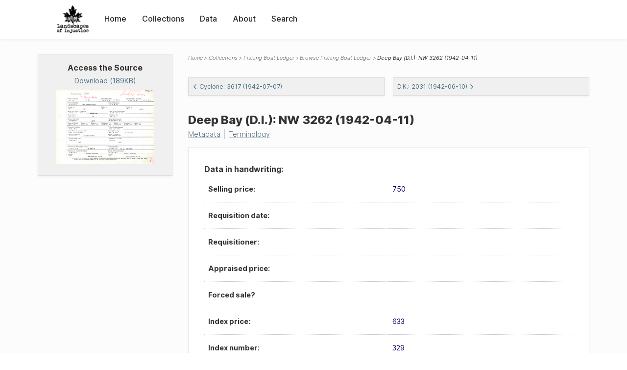

--- FILE ---
content_type: text/html; charset=UTF-8
request_url: https://loi.uvic.ca/archive/boat_ledger_0110.html
body_size: 35137
content:
<!DOCTYPE html><html xmlns="http://www.w3.org/1999/xhtml" id="boat_ledger_0110" lang="en" translate="no">
   <head>
      <meta http-equiv="Content-Type" content="text/html; charset=UTF-8"/>
      <meta name="viewport" content="width=device-width, initial-scale=1"/>
      <meta name="google" content="notranslate"/>
      <title>Deep Bay (D.I.): NW 3262 (1942-04-11)</title>
      <link rel="stylesheet" href="css/style.css"/><script src="js/loi.js"></script><script src="js/ux.js"></script><script src="js/loi-media.js"></script><meta name="docTitle" class="staticSearch_docTitle globalMeta" content="Fishing Boat Ledger: Deep Bay (D.I.): NW 3262 (1942-04-11)"/>
      <meta class="staticSearch_desc globalMeta" name="Document Type" content="Fishing Boat Ledger"/>
      <meta class="staticSearch_docImage globalMeta" name="docImage" content="images/icon-pdf.png"/>
      <meta class="staticSearch_num boatLedgerMeta" name="Sale Price" content="750"/>
      <meta class="staticSearch_num boatLedgerMeta" name="Index Price" content="633"/>
      <meta class="staticSearch_num boatLedgerMeta" name="Original Value" content="1200"/>
   </head>
   <body>
      <div id="pageContainer">
         <header data-state="closed" id="headerTopNav">
            <nav id="topNav">
               <div id="topNavLogoContainer"><button class="topNavMobile topNavToggler"><span class="lineContainer"><span class="topNavTopBar"></span><span class="topNavBottomBar"></span></span></button><div id="topNavHeader"><a href="index.html" title="Go to home page"><img alt="Landscapes of Injustice" id="topNavLogo" src="images/navLogo.png"/></a></div>
               </div>
               <div id="navItemsWrapper">
                  <div data-el="div" id="menuHeader">
                     <div data-el="list">
                        <div data-el="item"><a href="index.html" data-el="ref" data-target="index.xml">Home</a></div>
                        <div data-el="item"><a href="loiCollection.html" data-el="ref" data-target="loiCollection.xml">Collections</a></div>
                        <div data-el="item"><a href="loiData.html" data-el="ref" data-target="loiData.xml">Data</a></div>
                        <div data-el="item"><a href="loiAbout.html" data-el="ref" data-target="loiAbout.xml">About</a></div>
                        <div data-el="item"><a href="search.html" data-el="ref" data-target="search.xml">Search</a></div>
                     </div>
                  </div>
               </div>
            </nav>
         </header>
         <main class="loiPrimarySourceBoatLedger loiCollectionFishingBoatLedger multiCol">
            <aside id="leftCol">
               <div id="leftCol_container">
                  <div id="media">
                     <h3>Access the Source</h3>
                     <a href="https://landscapesofinjustice.uvic.ca/archive/media/boatLedgers/2010-4-4-1-1028.jpg" class="imgContainer" target="_blank">
                        <div class="mediaSize">Download (189KB)</div><img src="https://landscapesofinjustice.uvic.ca/archive/media/boatLedgers/2010-4-4-1-1028.jpg" alt="View image of Deep Bay (D.I.): NW 3262 (1942-04-11)"/></a>
                     </div>
               </div>
            </aside>
            <header id="main_header">
               <ul class="breadcrumb">
                  <li><a href="index.html">Home</a></li>
                  <li><a href="loiCollection.html">Collections</a></li>
                  <li><a href="loiCollectionFishingBoatLedger.html">Fishing Boat Ledger</a></li>
                  <li><a href="loiCollectionFishingBoatLedger_index.html">Browse Fishing Boat Ledger</a></li>
                  <li class="current">Deep Bay (D.I.): NW 3262 (1942-04-11)</li>
               </ul>
               <div id="nextPrev">
                  <div class="prevLink"><a href="boat_ledger_0109.html"><svg xmlns="http://www.w3.org/2000/svg" width="6" height="10" viewBox=" 0 0 23 38">
                           
                           <path d="M20.636 36.375L3.743 19.482a1 1 0 010-1.414L20.636 1.175h0" stroke-width="5" fill="none" fill-rule="evenodd"></path>
                           </svg>Cyclone: 3617 (1942-07-07)</a></div>
                  <div class="nextLink"><a href="boat_ledger_0111.html">D.K.: 2031 (1942-06-10)<svg xmlns="http://www.w3.org/2000/svg" width="6" height="10" viewBox="0 0 22 38">
                           
                           <path d="M2.036 1.175L18.93 18.068a1 1 0 010 1.414L2.036 36.375h0" stroke-width="5" fill="none" fill-rule="evenodd"></path>
                           </svg></a></div>
               </div>
               <h1>Deep Bay (D.I.): NW 3262 (1942-04-11)</h1>
               <div id="additionalInfo">
                  <ul>
                     <li><a href="#metadata">Metadata</a></li>
                     <li><a href="#appendix_terminology">Terminology</a></li>
                  </ul>
               </div>
            </header>
            <article id="centerCol">
               <h2 class="sr-only">Deep Bay (D.I.): NW 3262 (1942-04-11)</h2>
               <div id="text" data-el="text" class="loiPrimarySourceBoatLedger loiCollectionFishingBoatLedger">
                  
                  <div data-el="body">
                     
                     <div data-el="div">
                        
                        <div data-el="div">
                           <h4 data-el="head">Data in handwriting:</h4>
                           <div class="tableContainer">
                              <table data-el="table">
                                 <tbody>
                                    <tr data-el="row">
                                       
                                       <td data-el="cell">
                                          <span data-el="label">Selling price: </span>
                                          </td>
                                       
                                       <td data-el="cell">
                                          750
                                          </td>
                                       </tr>
                                    <tr data-el="row">
                                       
                                       <td data-el="cell">
                                          <span data-el="label">Requisition date: </span>
                                          </td>
                                       
                                       <td data-el="cell"></td>
                                       </tr>
                                    <tr data-el="row">
                                       
                                       <td data-el="cell">
                                          <span data-el="label">Requisitioner: </span>
                                          </td>
                                       
                                       <td data-el="cell"></td>
                                       </tr>
                                    <tr data-el="row">
                                       
                                       <td data-el="cell">
                                          <span data-el="label">Appraised price: </span>
                                          </td>
                                       
                                       <td data-el="cell"></td>
                                       </tr>
                                    <tr data-el="row">
                                       
                                       <td data-el="cell">
                                          <span data-el="label">Forced sale? </span>
                                          </td>
                                       
                                       <td data-el="cell"></td>
                                       </tr>
                                    <tr data-el="row">
                                       
                                       <td data-el="cell">
                                          <span data-el="label">Index price: </span>
                                          </td>
                                       
                                       <td data-el="cell">
                                          633
                                          </td>
                                       </tr>
                                    <tr data-el="row">
                                       
                                       <td data-el="cell">
                                          <span data-el="label">Index number: </span>
                                          </td>
                                       
                                       <td data-el="cell">329</td>
                                       </tr>
                                 </tbody>
                              </table>
                           </div>
                           
                           <div class="tableContainer">
                              <table data-el="table">
                                 <tbody>
                                    <tr data-el="row">
                                       
                                       <td data-el="cell">
                                          
                                          <div class="tableContainer">
                                             <table data-el="table">
                                                <tbody>
                                                   <tr data-el="row">
                                                      
                                                      <td data-el="cell">
                                                         <span data-el="label">Name of Vessel</span> Deep Bay</td>
                                                      
                                                      <td data-el="cell">
                                                         <span data-el="label">Official Number</span> NW 3262</td>
                                                      
                                                      <td data-el="cell">
                                                         <span data-el="label">Naval Control Number</span>
                                                         <span data-el="label" data-type="notEncoded">not encoded</span>
                                                         </td>
                                                      </tr>
                                                </tbody>
                                             </table>
                                          </div>
                                          </td>
                                       </tr>
                                    <tr data-el="row">
                                       
                                       <td data-el="cell">
                                          
                                          <div class="tableContainer">
                                             <table data-el="table">
                                                <tbody>
                                                   <tr data-el="row">
                                                      
                                                      <td data-el="cell">
                                                         <span data-el="label">Port of Registry</span>
                                                         <span data-el="label" data-type="notEncoded">not encoded</span>
                                                         </td>
                                                      
                                                      <td data-el="cell">
                                                         <span data-el="label">Date of Registry</span>
                                                         <span data-el="label" data-type="notEncoded">not encoded</span>
                                                         </td>
                                                      </tr>
                                                </tbody>
                                             </table>
                                          </div>
                                          </td>
                                       </tr>
                                    <tr data-el="row">
                                       
                                       <td data-el="cell">
                                          
                                          <div class="tableContainer">
                                             <table data-el="table">
                                                <tbody>
                                                   <tr data-el="row">
                                                      
                                                      <td data-el="cell">
                                                         <span data-el="label">Length</span>
                                                         <span data-el="label" data-type="notEncoded">not encoded</span>
                                                         </td>
                                                      
                                                      <td data-el="cell">
                                                         <span data-el="label">Width</span>
                                                         <span data-el="label" data-type="notEncoded">not encoded</span>
                                                         </td>
                                                      
                                                      <td data-el="cell">
                                                         <span data-el="label">Depth</span>
                                                         <span data-el="label" data-type="notEncoded">not encoded</span>
                                                         </td>
                                                      </tr>
                                                </tbody>
                                             </table>
                                          </div>
                                          </td>
                                       </tr>
                                    <tr data-el="row">
                                       
                                       <td data-el="cell">
                                          
                                          <div class="tableContainer">
                                             <table data-el="table">
                                                <tbody>
                                                   <tr data-el="row">
                                                      
                                                      <td data-el="cell">
                                                         <span data-el="label">Make of engine</span>
                                                         <span data-el="label" data-type="notEncoded">not encoded</span>
                                                         </td>
                                                      
                                                      <td data-el="cell">
                                                         <span data-el="label">Date When Re-Installed</span>
                                                         <span data-el="label" data-type="notEncoded">not encoded</span>
                                                         </td>
                                                      </tr>
                                                   <tr data-el="row">
                                                      
                                                      <td data-el="cell">
                                                         <span data-el="label">Horse Power</span>
                                                         <span data-el="label" data-type="notEncoded">not encoded</span>
                                                         </td>
                                                      
                                                      <td data-el="cell">
                                                         <span data-el="label">Knot (Speed)</span>
                                                         <span data-el="label" data-type="notEncoded">not encoded</span>
                                                         </td>
                                                      </tr>
                                                </tbody>
                                             </table>
                                          </div>
                                          </td>
                                       </tr>
                                    <tr data-el="row">
                                       
                                       <td data-el="cell">
                                          
                                          <div class="tableContainer">
                                             <table data-el="table">
                                                <tbody>
                                                   <tr data-el="row">
                                                      
                                                      <td data-el="cell">
                                                         <span data-el="label">When Hull Built</span>
                                                         <span data-el="label" data-type="notEncoded">not encoded</span>
                                                         </td>
                                                      
                                                      <td data-el="cell">
                                                         <span data-el="label">When Hull Rebuilt</span>
                                                         <span data-el="label" data-type="notEncoded">not encoded</span>
                                                         </td>
                                                      </tr>
                                                </tbody>
                                             </table>
                                          </div>
                                          </td>
                                       </tr>
                                    <tr data-el="row">
                                       
                                       <td data-el="cell">
                                          
                                          <div class="tableContainer">
                                             <table data-el="table">
                                                <tbody>
                                                   <tr data-el="row">
                                                      
                                                      <td data-el="cell">
                                                         <span data-el="label">Type of Vessel</span> Gill-Netter</td>
                                                      </tr>
                                                </tbody>
                                             </table>
                                          </div>
                                          </td>
                                       </tr>
                                    <tr data-el="row">
                                       
                                       <td data-el="cell">
                                          
                                          <div class="tableContainer">
                                             <table data-el="table">
                                                <tbody>
                                                   <tr data-el="row">
                                                      
                                                      <td data-el="cell">
                                                         <span data-el="label">Formerly Used as</span>
                                                         <span data-el="label" data-type="notEncoded">not encoded</span>
                                                         </td>
                                                      
                                                      <td data-el="cell">
                                                         <span data-el="label">Value (Replacement)</span>
                                                         </td>
                                                      </tr>
                                                   <tr data-el="row">
                                                      
                                                      <td data-el="cell">
                                                         <span data-el="label">Date When Surveyed Last</span>
                                                         <span data-el="label" data-type="notEncoded">not encoded</span>
                                                         </td>
                                                      
                                                      <td data-el="cell">
                                                         <span data-el="label">Value (Present)</span>
                                                         1200
                                                         </td>
                                                      </tr>
                                                   <tr data-el="row">
                                                      
                                                      <td data-el="cell">
                                                         <span data-el="label">Place of Operation</span>
                                                         <span data-el="label" data-type="notEncoded">not encoded</span>
                                                         </td>
                                                      
                                                      <td data-el="cell">
                                                         <span data-el="label">Value (Insured)</span>
                                                         </td>
                                                      </tr>
                                                </tbody>
                                             </table>
                                          </div>
                                          </td>
                                       </tr>
                                    <tr data-el="row">
                                       
                                       <td data-el="cell">
                                          
                                          <div class="tableContainer">
                                             <table data-el="table">
                                                <tbody>
                                                   <tr data-el="row">
                                                      
                                                      <td data-el="cell">
                                                         <span data-el="label">Charter Rate: 1940</span>
                                                         </td>
                                                      
                                                      <td data-el="cell">
                                                         <span data-el="label">Chartered To: 1940</span>
                                                         </td>
                                                      </tr>
                                                   <tr data-el="row">
                                                      
                                                      <td data-el="cell">
                                                         <span data-el="label">Charter Rate: 1941</span>
                                                         </td>
                                                      
                                                      <td data-el="cell">
                                                         <span data-el="label">Chartered To: 1941</span>
                                                         </td>
                                                      </tr>
                                                </tbody>
                                             </table>
                                          </div>
                                          </td>
                                       </tr>
                                    <tr data-el="row">
                                       
                                       <td data-el="cell">
                                          
                                          <div class="tableContainer">
                                             <table data-el="table">
                                                <tbody>
                                                   <tr data-el="row">
                                                      
                                                      <td data-el="cell">
                                                         <span data-el="label">Amount of Mortgage, If Any</span> 368</td>
                                                      
                                                      <td data-el="cell">
                                                         <span data-el="label">Mortgaged To:</span> B.C. Packers</td>
                                                      </tr>
                                                </tbody>
                                             </table>
                                          </div>
                                          </td>
                                       </tr>
                                    <tr data-el="row">
                                       
                                       <td data-el="cell">
                                          
                                          <div class="tableContainer">
                                             <table data-el="table">
                                                <tbody>
                                                   <tr data-el="row">
                                                      
                                                      <td data-el="cell">
                                                         <span data-el="label">Registered Owner's Name</span>
                                                         <a href="imoo1.html" data-el="persName">
                                                            Imoo, Daigoro
                                                            </a>
                                                         </td>
                                                      
                                                      <td data-el="cell">
                                                         <span data-el="label">Actual Owner's Name</span>
                                                         <a href="imoo1.html" data-el="persName">
                                                            Imoo, Daigoro
                                                            </a>
                                                         </td>
                                                      </tr>
                                                   <tr data-el="row">
                                                      
                                                      <td data-el="cell">
                                                         <span data-el="label">Address</span>
                                                         <span data-el="address">
                                                            
                                                            
                                                            
                                                            
                                                            Steveston, B.C.
                                                            
                                                            
                                                            </span>
                                                         </td>
                                                      
                                                      <td data-el="cell">
                                                         <span data-el="label">Address</span>
                                                         <span data-el="address">
                                                            
                                                            
                                                            
                                                            
                                                            Steveston, B.C.
                                                            
                                                            
                                                            </span>
                                                         </td>
                                                      </tr>
                                                </tbody>
                                             </table>
                                          </div>
                                          </td>
                                       </tr>
                                 </tbody>
                              </table>
                           </div>
                        </div>
                     </div>
                  </div>
                  </div>
               <div id="appendix">
                  <div data-el="div" id="metadata">
                     <div data-el="div" data-type="metadata">
                        <h2 data-el="head">Metadata</h2>
                        <div data-el="div">
                           <div data-el="list">
                              <div data-el="item"><a href="xml/original/boat_ledger_0110.xml" data-el="ref" data-target="xml/original/boat_ledger_0110.xml">Download Original XML</a> (12K)</div>
                              <div data-el="item"><a href="xml/standalone/boat_ledger_0110.xml" data-el="ref" data-target="xml/standalone/boat_ledger_0110.xml">Download Standalone XML</a> (12K)</div>
                           </div>
                        </div>
                        
                        <div data-el="div">
                           <h3 data-el="head">Title</h3>
                           <div data-el="p">Deep Bay (D.I.): NW 3262 (1942-04-11)</div>
                        </div>
                        
                        <div data-el="div">
                           <div data-el="p"><span data-el="label">Publication Information</span>: See <a href="terms_of_use.html" data-el="ref" data-target="terms_of_use.xml">Terms of Use</a> for publication and licensing information.</div>
                        </div>
                        
                        <div data-el="div">
                           <div data-el="p"><span data-el="label">Source</span>: 
                              Auto-generated from row 110 of an original
                              spreadsheet created by the Directories cluster. Registration/sale record of Deep Bay
                              (D.I.), 1942-04-11
                              
                              
                              </div>
                        </div>
                        
                        
                        </div>
                  </div>
                  <div data-el="div" id="appendix_terminology">
                     <div data-el="div">
                        <h2 data-el="head">Terminology</h2>
                        <div data-el="p">Readers of these historical materials will encounter derogatory references to Japanese
                           Canadians and euphemisms used to obscure the intent and impacts of the internment
                           and dispossession. While these are important realities of the history, the Landscapes
                           of Injustice Research Collective urges users to carefully consider their own terminological
                           choices in writing and speaking about this topic today as we confront past injustice.
                           See our statement on terminology, and related sources <a href="terminology.html" data-el="ref" data-target="doc:terminology">here</a>.</div>
                     </div>
                  </div>
               </div>
            </article>
         </main>
         <div id="overlayTopNav" class="topNavToggler" data-state="closed"></div>
         <div id="overlayModal" class="modalTogger" data-state="closed"></div>
         <div id="overlayLeftNav" class="leftNavToggler" data-state="closed"></div>
         <div id="popup">
            <div id="popupCloser"><button class="popupCloser modalToggler"><svg xmlns="http://www.w3.org/2000/svg" height="22" viewBox="0 0 38 38" width="22">
                     
                     <path d="M5.022.886L19.47 15.333 33.916.886a2 2 0 012.829 0l.903.903a2 2 0 010 2.829L23.201 19.065 37.648 33.51a2 2 0 010 2.829l-.903.904a2 2 0 01-2.829 0L19.47 22.797 5.022 37.244a2 2 0 01-2.828 0l-.904-.904a2 2 0 010-2.829l14.447-14.446L1.29 4.618a2 2 0 010-2.829l.904-.903a2 2 0 012.828 0z" fill-rule="evenodd"></path>
                     </svg></button></div>
            <div id="popupContent"></div>
         </div>
         <footer>
            <div id="footerContent">
               <p class="splashDescription">This research database provides access to records that document <br/>unjust and racist actions, statements, and terminology which may be upsetting. <br/>
                  		Please take care when exploring this research database and the records provided.
                  <br/>
                  		For more, see our Terminology or our Privacy Policy pages in the About section of
                  this site. 
                  	</p>
               <ul class="buildData">
                  <li>Version: 1.25
                     </li>
                  <li>Last built: 2025-08-28T08:41:08.603805765-07:00 (revision 7008)</li>
               </ul><a href="https://www.sshrc-crsh.gc.ca/"><img alt="Social Sciences and Humanities Research Council" id="sshrc" src="images/sshrcLogo.png"/></a><a href="https://www.hcmc.uvic.ca"><img alt="Humanities Computing Media Centre" id="hcmc" src="images/hcmcLogo.png"/></a></div>
         </footer>
      </div>
   </body>
</html>